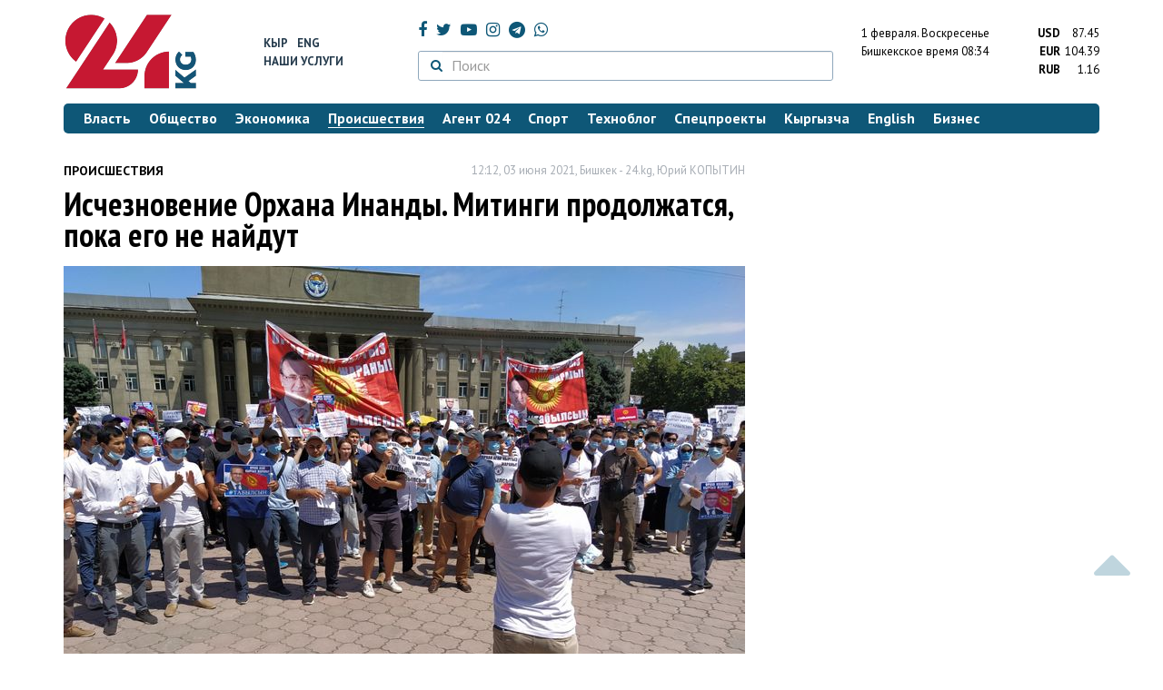

--- FILE ---
content_type: text/html; charset=UTF-8
request_url: https://24.kg/proisshestvija/196246_ischeznovenie_orhana_inandyi_mitingi_prodoljatsya_poka_ego_nenaydut_/
body_size: 14934
content:
<!DOCTYPE html> <html lang="ru-RU"> <head> <meta charset="UTF-8"> <meta name="csrf-param" content="_csrf">
<meta name="csrf-token" content="gjmv5LSBEKq2eyO2WiaDpxxbiiOX9zljsleAlQbNhVDSccuv-LVHh_dNeYMoZ9zoSgnGDsWRdU6CMNq4VqXhGw=="> <script async src="https://www.googletagmanager.com/gtag/js?id=G-K616MXZCLM"></script> <script> window.dataLayer = window.dataLayer || []; function gtag(){dataLayer.push(arguments);} gtag('js', new Date()); gtag('config', 'G-K616MXZCLM'); </script> <title>Исчезновение Орхана Инанды. Митинги продолжатся, пока его не найдут - | 24.KG</title> <meta http-equiv="X-UA-Compatible" content="IE=edge"> <meta name="viewport" content="width=device-width, initial-scale=1.0, minimum-scale=1.0, user-scalable=no"/> <meta name="format-detection" content="telephone=no"> <meta name="description" content="Сторонники Орхана Инанды будут выходить на акции до тех пор, пока он не будет найден. Об этом заявлено на митинге у Дома правительства в Бишкеке.">
<meta name="title" content="Исчезновение Орхана Инанды. Митинги продолжатся, пока его не найдут ">
<meta name="author" content="Юрий КОПЫТИН">
<meta property="og:description" content="Сторонники Орхана Инанды будут выходить на акции до тех пор, пока он не будет найден. Об этом заявлено на митинге у Дома правительства в Бишкеке.">
<meta property="og:title" content="Исчезновение Орхана Инанды. Митинги продолжатся, пока его не найдут - | 24.KG">
<meta property="og:image" content="https://24.kg/files/media/214/214048.jpg">
<meta name="image_src" content="https://24.kg/files/media/214/214048.jpg">
<meta name="twitter:image:src" content="https://24.kg/files/media/214/214048.jpg">
<meta property="og:image:alt" content="Митинг в Бишкеке">
<meta name="twitter:image:alt" content="Митинг в Бишкеке">
<meta property="og:url" content="https://24.kg/proisshestvija/196246_ischeznovenie_orhana_inandyi_mitingi_prodoljatsya_poka_ego_nenaydut_/">
<meta property="og:type" content="article">
<meta property="og:site_name" content="24.kg">
<meta property="article:publisher" content="https://www.facebook.com/www.24.kg">
<meta property="article:published_time" content="2021-06-03T12:12:00+06:00">
<meta property="article:modified_time" content="2021-06-03T12:16:40+06:00">
<meta property="article:section" content="Происшествия">
<meta name="twitter:description" content="Сторонники Орхана Инанды будут выходить на акции до тех пор, пока он не будет найден. Об этом заявлено на митинге у Дома правительства в Бишкеке.">
<meta name="twitter:card" content="summary_large_image">
<meta name="twitter:site" content="@_24_kg">
<meta name="twitter:site:id" content="249014600">
<meta name="twitter:title" content="Исчезновение Орхана Инанды. Митинги продолжатся, пока его не найдут ">
<meta name="googlebot" content="index">
<meta id="mref" name="referrer" content="origin">
<meta name="keywords" content="новости, новости Кыргызстана, новости Киргизии, Кыргызстан, Бишкек, новости Бишкека, Киргизия, важное, новости сегодня">
<meta name="yandex-verification" content="7ce61452432d0247">
<meta name="yandex-verification" content="ac9b98a71e767119">
<meta name="google-site-verification" content="EZHHOrSGaC9q4eF38uFeqq1kTts6aYeNxX_NCqwI2xE">
<meta property="fb:app_id" content="942470665830749">
<meta property="og:locale" content="ru_ru">
<link href="https://24.kg/proisshestvija/196246_ischeznovenie_orhana_inandyi_mitingi_prodoljatsya_poka_ego_nenaydut_/amp/" rel="amphtml">
<link href="/assets/7a772a43/images/ico/apple-touch-icon.png" rel="apple-touch-icon" sizes="72x72">
<link type="image/png" href="/assets/7a772a43/images/ico/favicon-32x32.png" rel="icon" sizes="32x32">
<link type="image/png" href="/assets/7a772a43/images/ico/favicon-16x16.png" rel="icon" sizes="16x16">
<link href="/assets/7a772a43/images/ico/manifest.json" rel="manifest">
<link href="/assets/7a772a43/images/ico/safari-pinned-tab.svg" rel="mask-icon" color="#5bbad5">
<link href="/assets/7a772a43/images/ico/favicon.ico" rel="shortcut icon">
<link rel="msapplication-config" content="/assets/7a772a43/images/ico/browserconfig.xml">
<link rel="theme-color" content="#ffffff">
<link type="application/rss+xml" href="/oshskie_sobytija/rss/" title="Ошские события" rel="alternate">
<link type="application/rss+xml" href="/vybory/rss/" title="Выборы" rel="alternate">
<link type="application/rss+xml" href="/politika/rss/" title="Политика" rel="alternate">
<link type="application/rss+xml" href="/parlament/rss/" title="Парламент" rel="alternate">
<link type="application/rss+xml" href="/ekonomika/rss/" title="Экономика" rel="alternate">
<link type="application/rss+xml" href="/obschestvo/rss/" title="Общество" rel="alternate">
<link type="application/rss+xml" href="/ljudi_i_sudby/rss/" title="Люди и судьбы" rel="alternate">
<link type="application/rss+xml" href="/bishkek_24/rss/" title="Бишкек-24" rel="alternate">
<link type="application/rss+xml" href="/velikaja_pobeda/rss/" title="Великая Победа" rel="alternate">
<link type="application/rss+xml" href="/reportazhi/rss/" title="Репортажи" rel="alternate">
<link type="application/rss+xml" href="/kriminal/rss/" title="Криминал" rel="alternate">
<link type="application/rss+xml" href="/proisshestvija/rss/" title="Происшествия" rel="alternate">
<link type="application/rss+xml" href="/biznes_info/rss/" title="Бизнес" rel="alternate">
<link type="application/rss+xml" href="/sport/rss/" title="Спорт" rel="alternate">
<link type="application/rss+xml" href="/kadry/rss/" title="Кадры" rel="alternate">
<link type="application/rss+xml" href="/kultura/rss/" title="Культура" rel="alternate">
<link type="application/rss+xml" href="/pro_kino/rss/" title="Про кино" rel="alternate">
<link type="application/rss+xml" href="/tsentralnaja_azija/rss/" title="Центральная Азия" rel="alternate">
<link type="application/rss+xml" href="/sng/rss/" title="СНГ" rel="alternate">
<link type="application/rss+xml" href="/zdorove/rss/" title="Здоровье" rel="alternate">
<link type="application/rss+xml" href="/v_mire/rss/" title="В мире" rel="alternate">
<link type="application/rss+xml" href="/tehnoblog/rss/" title="Техноблог" rel="alternate">
<link type="application/rss+xml" href="/finansy/rss/" title="Финансы" rel="alternate">
<link type="application/rss+xml" href="/eaes/rss/" title="ЕАЭС" rel="alternate">
<link type="application/rss+xml" href="/vlast/rss/" title="Власть" rel="alternate">
<link type="application/rss+xml" href="/agent_024/rss/" title="Агент 024" rel="alternate">
<link type="application/rss+xml" href="/spetsproekty/rss/" title="Спецпроекты" rel="alternate">
<link href="https://fonts.googleapis.com/css?family=PT+Sans+Narrow:400,700|PT+Sans:400,400i,700,700i|PT+Serif:400,400i,700,700i&amp;amp;subset=cyrillic" rel="stylesheet">
<link href="/assets/368fcb76aa6d9a493e9d85942ee97cf2.css?v=1663139712" rel="stylesheet"> <script>window.yaContextCb = window.yaContextCb || []</script> <script src="https://yandex.ru/ads/system/context.js" async></script> </head> <body > <div class="topBanner hidden-print"> <div class="container"> <div id="4c_w8" data-ox-phs='{"36":{"min":1200},"51":{"min":992,"max":1199},"52":{"min":768,"max":991},"53":{"max":767}}'></div> </div> </div> <div class="bottomBanner hidden-print"> <div class="container"> <a href="#" class="close-banner"><i class="fa fa-times-circle-o"></i></a> <div id="4c_w9" data-ox-phs='{"133":{"min":1200},"134":{"min":992,"max":1199},"135":{"min":768,"max":991},"136":{"max":767}}'></div> </div> </div> <div class="side-banners hidden-print"> <div class="side-banners-item side-banners-left"> <div id="4c_w10" data-ox-phs='{"129":{"min":1200},"130":{"min":992,"max":1199},"131":{"min":768,"max":991}}'></div> </div> <div class="side-banners-item side-banners-right"> <div id="4c_w11" data-ox-phs='{"132":{"min":1200},"130":{"min":992,"max":1199},"131":{"min":768,"max":991}}'></div> </div> </div> <div class="container"> <header class="row hidden-print"> <div class="col-lg-2 col-md-2 col-sm-2 col-xs-5 logo"> <a href="/"> <img class="visible-lg visible-xs" src="/assets/7a772a43/images/logo.png" alt="www.24.kg - КЫРГЫЗСТАН"><img class="visible-md" src="/assets/7a772a43/images/logo-md.png" alt="www.24.kg - КЫРГЫЗСТАН"><img class="visible-sm" src="/assets/7a772a43/images/logo-sm.png" alt="www.24.kg - КЫРГЫЗСТАН"> </a> </div> <div class="col-lg-2 col-md-2 col-sm-2 lang hidden-xs"> <div> <a href="/kyrgyzcha/">Кыр</a> <a href="/english/">Eng</a> </div> <div><a href="/about/services.html">Наши услуги</a></div> </div> <div class="col-lg-5 col-md-4 col-sm-4 hidden-xs socCont"> <div class="social"> <a target="_blank" href="https://www.facebook.com/www.24.kg/" rel="nofollow"><i class="fa fa-facebook" aria-hidden="true"></i></a> <a target="_blank" href="https://twitter.com/_24_kg" rel="nofollow"><i class="fa fa-twitter" aria-hidden="true"></i></a> <a target="_blank" href="https://www.youtube.com/channel/UCkKzgNm1_pyPPHKigI75MoQ" rel="nofollow"><i class="fa fa-youtube-play" aria-hidden="true"></i></a> <a target="_blank" href="https://www.instagram.com/24_kg/"><i class="fa fa-instagram" aria-hidden="true"></i></a> <a target="_blank" href="https://t.me/news24kg/"><i class="fa fa-telegram" aria-hidden="true"></i></a> <a target="_blank" href="https://wa.me/996555312024"><i class="fa fa-whatsapp" aria-hidden="true"></i></a> </div> <div class="search"> <form id="w12" action="/poisk_po_sajtu/" method="get"> <div class="input-group"> <span class="input-group-btn"> <button class="btn btn-default" type="submit"> <i class="fa fa-search" aria-hidden="true"></i> </button> </span>
<input type="text" id="searchform-text" class="form-control" name="SearchForm[text]" placeholder="Поиск"> </div> </form></div> </div> <div class="col-lg-3 col-md-4 col-sm-4 col-xs-7"> <div class="lang hidden-lg hidden-md hidden-sm"> <div> <a href="/kyrgyzcha/">Кыр</a> <a href="/english/">Eng</a> </div> <div><a href="/about/services.html">Наши услуги</a></div> </div> <div class="row"> <div class="col-xs-7 col-sm-7 col-md-8 pdr-0"> <div class="weather"> <span class="hidden-xs"> 1 февраля. <span style="text-transform: capitalize;"> воскресенье </span> </span> <span class="hidden-sm hidden-md hidden-lg"> 1 февр. <span style="text-transform: capitalize;"> вс. </span> </span><br/> <span class="hidden-sm hidden-xs">Бишкекское время</span> <span class="hidden-md hidden-lg">Время</span> 08:34
<!-- --> </div> </div> <div class="col-xs-5 col-sm-5 col-md-4 pdl-0 text-right"> <div class="currency " id="currencies"> <div data="87.45"> <b>USD</b><span> 87.45 </span> </div> <div data="104.39"> <b>EUR</b><span> 104.39 </span> </div> <div data="1.16"> <b>RUB</b><span> 1.16 </span> </div> </div>
<div id="currencies_popover" style="display: none"> <table class="table-striped table-hover"> <tr> <td> <b>USD</b> </td> <td> <div> <span>87.45</span> </div> </td> </tr> <tr> <td> <b>EUR</b> </td> <td> <div> <span>104.39</span> </div> </td> </tr> <tr> <td> <b>RUB</b> </td> <td> <div> <span>1.16</span> </div> </td> </tr> <tr> <td> <b>KZT</b> </td> <td> <div> <span>0.17</span> </div> </td> </tr> <tr> <td> <b>UZS</b> </td> <td> <div> <span>0.01</span> </div> </td> </tr> </table>
</div> </div> </div> </div> </header> <nav class="navbar hidden-print" id="menu"> <div class="navbar-header"> <button type="button" class="navbar-toggle menuMenuButton"> <i class="fa fa-align-justify" aria-hidden="true"></i> Рубрикатор </button>
<button class="navbar-toggle pull-right searchButton"><i class="fa fa-search" aria-hidden="true"></i></button>
<div id="searchForm"> <div class="title"><i class="fa fa-search" aria-hidden="true"></i> Поиск по сайту <span class="close closeSearchForm"><i class="fa fa-times" aria-hidden="true"></i></span> </div> <form id="w13" action="/poisk_po_sajtu/" method="get">
<input type="text" id="searchform-text" class="form-control" name="SearchForm[text]" placeholder="Поиск"> <button type="submit" class="btn btn-default">Найти</button> </form></div> </div> <div id="mainMenu"> <div class="title hidden-sm hidden-md hidden-lg"><i class="fa fa-bars" aria-hidden="true"></i> Рубрикатор <span class="close closeMainMenu"><i class="fa fa-times" aria-hidden="true"></i></span> </div> <ul class="nav navbar-nav"><li><a href="/vlast/"><span>Власть</span></a></li>
<li><a href="/obschestvo/"><span>Общество</span></a></li>
<li><a href="/ekonomika/"><span>Экономика</span></a></li>
<li class="active"><a href="/proisshestvija/"><span>Происшествия</span></a></li>
<li><a href="/agent_024/"><span>Агент 024</span></a></li>
<li><a href="/sport/"><span>Спорт</span></a></li>
<li><a href="/tehnoblog/"><span>Техноблог</span></a></li>
<li><a href="/spetsproekty/"><span>Спецпроекты</span></a></li>
<li><a href="/kyrgyzcha/"><span>Кыргызча</span></a></li>
<li><a href="/english/"><span>English</span></a></li>
<li><a href="/biznes_info/"><span>Бизнес</span></a></li></ul> </div><!-- /.navbar-collapse --> </nav> <div class="row"> <div class="col-xs-12"> <div id="4c_w14" class="mgb20 hidden-print" data-ox-phs='{"37":{"min":1200},"54":{"min":992,"max":1199},"55":{"min":768,"max":991},"56":{"max":767}}'></div> <div id="4c_w15" class="mgb20 hidden-print" data-ox-phs='{"112":{"min":1200},"113":{"min":992,"max":1199},"114":{"min":768,"max":991},"115":{"max":767}}'></div> </div> </div> <div class="row" id="content-wrapper"> <div class="col-sm-8 col-xs-12"> <script type="application/ld+json"> {"@context":"https:\/\/schema.org","@type":"BreadcrumbList","itemListElement":[{"@type":"ListItem","position":1,"name":"\u041f\u0440\u043e\u0438\u0441\u0448\u0435\u0441\u0442\u0432\u0438\u044f","item":"https:\/\/24.kg\/proisshestvija\/"},{"@type":"ListItem","position":2,"name":"\u0418\u0441\u0447\u0435\u0437\u043d\u043e\u0432\u0435\u043d\u0438\u0435 \u041e\u0440\u0445\u0430\u043d\u0430 \u0418\u043d\u0430\u043d\u0434\u044b. \u041c\u0438\u0442\u0438\u043d\u0433\u0438 \u043f\u0440\u043e\u0434\u043e\u043b\u0436\u0430\u0442\u0441\u044f, \u043f\u043e\u043a\u0430 \u0435\u0433\u043e \u043d\u0435&nbsp;\u043d\u0430\u0439\u0434\u0443\u0442 ","item":"https:\/\/24.kg\/proisshestvija\/196246_ischeznovenie_orhana_inandyi_mitingi_prodoljatsya_poka_ego_nenaydut_\/"}]} </script> <div itemscope itemtype="http://schema.org/NewsArticle" itemid="https://24.kg/proisshestvija/196246_ischeznovenie_orhana_inandyi_mitingi_prodoljatsya_poka_ego_nenaydut_/"> <meta itemprop="dateModified" content="2021-06-03\"/> <meta itemprop="headline" content="Исчезновение Орхана Инанды. Митинги продолжатся, пока его не&nbsp;найдут "/> <div class="row"> <div itemprop="articleSection" class="col-xs-4 newsCat"> <a href="/proisshestvija/"> Происшествия </a> </div> <div class="col-xs-8 text-right newsDate hidden-xs"><span itemprop='datePublished' content='2021-06-03\'>12:12, 03 июня 2021</span>, Бишкек - <span itemprop='publisher' itemscope itemtype='http://schema.org/Organization'><span itemprop='name'>24.kg</span><meta itemprop='address' content='720001, Республика Кыргызстан, г. Бишкек, ул.Манасчы Сагымбая, 77'><meta itemprop='telephone' content='+996 (312) 66-01-88'><span itemprop='logo' itemscope itemtype='http://schema.org/ImageObject'><link itemprop='contentUrl' href='https://24.kg/assets/7a772a43/images/logo.png'><link itemprop='url' href='https://24.kg/assets/7a772a43/images/logo.png'></span></span>, <span itemprop='author' itemscope itemtype='http://schema.org/Person'><span itemprop='name' class='text-nowrap'>Юрий КОПЫТИН</span></span></div> </div> <h1 itemprop="name" class="newsTitle">Исчезновение Орхана Инанды. Митинги продолжатся, пока его не&nbsp;найдут </h1> <div class="row"> <div class="col-xs-12 newsDate hidden-sm hidden-md hidden-lg"><span itemprop='datePublished' content='2021-06-03\'>12:12, 03 июня 2021</span>, Бишкек - <span itemprop='publisher' itemscope itemtype='http://schema.org/Organization'><span itemprop='name'>24.kg</span><meta itemprop='address' content='720001, Республика Кыргызстан, г. Бишкек, ул.Манасчы Сагымбая, 77'><meta itemprop='telephone' content='+996 (312) 66-01-88'><span itemprop='logo' itemscope itemtype='http://schema.org/ImageObject'><link itemprop='contentUrl' href='https://24.kg/assets/7a772a43/images/logo.png'><link itemprop='url' href='https://24.kg/assets/7a772a43/images/logo.png'></span></span>, <span itemprop='author' itemscope itemtype='http://schema.org/Person'><span itemprop='name' class='text-nowrap'>Юрий КОПЫТИН</span></span></div> </div> <div class="row mgb20"> <div class="col-xs-12"> <img src="/thumbnails/ea8ff/71fba/214048_w750_h_1_r.jpg" alt="" itemprop="image"> <div class="photo-description"> <b>Фото 24.kg. Митинг в Бишкеке</b></div> </div> </div>
<noindex> <div class="row hidden-print"> <div class="col-xs-12 social social-links"> <a rel="nofollow" target="_blank" href="https://twitter.com/intent/tweet?text=Исчезновение Орхана Инанды. Митинги продолжатся, пока его не найдут &url=https://24.kg/proisshestvija/196246/"><i class="fa fa-twitter" aria-hidden="true"></i></a> <a rel="nofollow" target="_blank" href="https://www.facebook.com/dialog/feed?app_id=942470665830749&redirect_uri=https://24.kg/proisshestvija/196246/&link=https://24.kg/proisshestvija/196246/"><i class="fa fa-facebook" aria-hidden="true"></i></a> <a rel="nofollow" target="_blank" href="https://telegram.me/share/url?url=https://24.kg/proisshestvija/196246/&text=Исчезновение Орхана Инанды. Митинги продолжатся, пока его не найдут "><i class="fa fa-telegram" aria-hidden="true"></i></a> <a rel="nofollow" target="_blank" href="https://wa.me/?text=https://24.kg/proisshestvija/196246/"><i class="fa fa-whatsapp" aria-hidden="true"></i></a> </div> </div>
</noindex> <div class="cont" itemprop="articleBody"> <p>Сторонники Орхана Инанды будут выходить на&nbsp;акции до&nbsp;тех пор, пока он&nbsp;не&nbsp;будет найден. Об&nbsp;этом заявлено на&nbsp;митинге у&nbsp;Дома правительства в&nbsp;Бишкеке.</p>
<p>Организаторы поблагодарили всех, кто пришел, чтобы поддержать педагога.</p>
<p>&laquo;Мы&nbsp;будем собираться здесь каждый день в&nbsp;10.00, пока Орхана Инанды не&nbsp;найдут. Мы&nbsp;призываем руководство МВД и&nbsp;ГКНБ как можно скорее раскрыть это дело и&nbsp;сообщить общественности все подробности. Верните нашего учителя!&raquo; &mdash; сказали митингующие.</p>
<p>Сегодня акция завершилась. Участники разошлись, но&nbsp;завтра вновь выйдут на&nbsp;митинг.</p>
<p> <div data-video="11325"> <div class="visible-lg"> <iframe width="750" height="428" src="//www.youtube.com/embed/4l0alsMFHVg" frameborder="0" allowfullscreen></iframe> </div> <div class="visible-md"> <iframe width="617" height="347" src="//www.youtube.com/embed/4l0alsMFHVg" frameborder="0" allowfullscreen></iframe> </div> <div class="visible-sm"> <iframe width="470" height="264" src="//www.youtube.com/embed/4l0alsMFHVg" frameborder="0" allowfullscreen></iframe> </div> <div class="visible-xs"> <iframe width="100%" height="264" src="//www.youtube.com/embed/4l0alsMFHVg" frameborder="0" allowfullscreen></iframe> </div> </div>
</p>
<p>Напомним, о&nbsp;местонахождении Орхана Инанды неизвестно с&nbsp;31&nbsp;мая. Он&nbsp;последний раз выходил на&nbsp;связь в&nbsp;тот день примерно в&nbsp;18.00. В&nbsp;Октябрьском РУВД Бишкека создана следственно-оперативная группа. Международное образовательное учреждение &laquo;Сапат&raquo; просит помочь в&nbsp;его поисках. Президент Садыр Жапаров также поручил ГКНБ и&nbsp;МВД усилить следственно-оперативные мероприятия по&nbsp;поиску гражданина Кыргызстана.</p>
<p>По&nbsp;данным МВД, в&nbsp;рамках материалов досудебного производства создана следственно-оперативная группа из&nbsp;числа опытных следователей и&nbsp;оперативников ведомства, ГУВД столицы и&nbsp;УВД Октябрьского района, разосланы ориентировки в&nbsp;территориальные подразделения органов внутренних дел, ведутся все необходимые следственные действия и&nbsp;разыскные мероприятия, направленные на&nbsp;установление местонахождения гражданина Орхана Инанды.</p>
<p>По&nbsp;факту исчезновения бывшего руководителя школы &laquo;Сапат&raquo; Орхана Инанды возбуждено уголовное дело по&nbsp;статье &laquo;Похищение человека&raquo;.</p>
<p>Его сторонники выходят на&nbsp;акции протеста с&nbsp;1&nbsp;июня.</p> </div>
<noindex> <div class="row hidden-print"> <div class="col-xs-12 social social-links"> <a rel="nofollow" target="_blank" href="https://twitter.com/intent/tweet?text=Исчезновение Орхана Инанды. Митинги продолжатся, пока его не найдут &url=https://24.kg/proisshestvija/196246/"><i class="fa fa-twitter" aria-hidden="true"></i></a> <a rel="nofollow" target="_blank" href="https://www.facebook.com/dialog/feed?app_id=942470665830749&redirect_uri=https://24.kg/proisshestvija/196246/&link=https://24.kg/proisshestvija/196246/"><i class="fa fa-facebook" aria-hidden="true"></i></a> <a rel="nofollow" target="_blank" href="https://telegram.me/share/url?url=https://24.kg/proisshestvija/196246/&text=Исчезновение Орхана Инанды. Митинги продолжатся, пока его не найдут "><i class="fa fa-telegram" aria-hidden="true"></i></a> <a rel="nofollow" target="_blank" href="https://wa.me/?text=https://24.kg/proisshestvija/196246/"><i class="fa fa-whatsapp" aria-hidden="true"></i></a> </div> </div>
</noindex> <div class="row mgb30 hidden-print"> <div class="col-xs-12 col-sm-8 newsLink">Ссылка: <span id="article-link">https://24.kg/proisshestvija/196246/</span> <a href="javascript:;" class="clipboard" data-clipboard-target="#article-link" data-title="Ссылка скопирована" style="font-size: 13px" ><i class="fa fa-clipboard"></i></a> <br/> просмотров: 12677 </div> <div class="col-xs-12 col-sm-4 text-right newsPrintLink"> <a href="javascript:window.print();"><i class="fa fa-print" aria-hidden="true"></i> Версия для печати </a> </div> </div>
</div>
<div class="row"> <div class="col-lg-12"> <div id="4c_w0" class="mgb40 hidden-print" data-ox-phs='{"50":{"min":1200},"93":{"min":992,"max":1199},"94":{"min":768,"max":991},"95":{"max":767}}'></div> </div>
</div>
<div class="row"> <div class="col-lg-12"> <div id="4c_w1" class="mgb40 hidden-print" data-ox-phs='{"141":{"min":1200},"142":{"min":992,"max":1199},"143":{"min":768,"max":991},"144":{"max":767}}'></div> </div>
</div> <div class="row lineNews mgb40 hidden-print"> <div class="col-xs-12"> <div class="lineTitle"> Материалы по теме <div class="line" style="margin-bottom: 10px;"></div> </div> </div> <div class="col-xs-12"> <div class="one"> <div class="title"> <a data-pjax="0" href="/proisshestvija/358645_vtokmoke_devushku_pohitili_iizbili_podozrevaemyih_zaderjali/"><span>В&nbsp;Токмоке девушку похитили и&nbsp;избили: подозреваемых задержали
</span></a> <a data-pjax="0" href="/proisshestvija/358645_vtokmoke_devushku_pohitili_iizbili_podozrevaemyih_zaderjali/" title="фото"><i class="fa fa-camera" aria-hidden="true"></i></a> </div> </div> <div class="one"> <div class="title"> <a data-pjax="0" href="/proisshestvija/355828_nesovershennoletnyuyu_uvezli_siloy_militsiya_zaderjala_jeniha_isoobschnikov/"><span>Несовершеннолетнюю увезли силой: милиция задержала &laquo;жениха&raquo; и&nbsp;сообщников
</span></a> <a data-pjax="0" href="/proisshestvija/355828_nesovershennoletnyuyu_uvezli_siloy_militsiya_zaderjala_jeniha_isoobschnikov/" title="фото"><i class="fa fa-camera" aria-hidden="true"></i></a> </div> </div> <div class="one"> <div class="title"> <a data-pjax="0" href="/proisshestvija/353343_vnigerii_vvedeno_chrezvyichaynoe_polojenie_vsvyazi_smassovyim_pohischeniem_lyudey/"><span>В&nbsp;Нигерии введено чрезвычайное положение в&nbsp;связи с&nbsp;массовым похищением людей
</span></a> <a data-pjax="0" href="/proisshestvija/353343_vnigerii_vvedeno_chrezvyichaynoe_polojenie_vsvyazi_smassovyim_pohischeniem_lyudey/" title="фото"><i class="fa fa-camera" aria-hidden="true"></i></a> </div> </div> <div class="one"> <div class="title"> <a data-pjax="0" href="/proisshestvija/342236_sotrudniki_kazahstanskih_bankov_pohischali_lyudey_ioformlyali_nanih_kredityi_/"><span>Сотрудники казахстанских банков похищали людей и&nbsp;оформляли на&nbsp;них кредиты </span></a> <a data-pjax="0" href="/proisshestvija/342236_sotrudniki_kazahstanskih_bankov_pohischali_lyudey_ioformlyali_nanih_kredityi_/" title="фото"><i class="fa fa-camera" aria-hidden="true"></i></a> </div> </div> <div class="one"> <div class="title"> <a data-pjax="0" href="/proisshestvija/326317_vbishkeke_zaderjanyi_podozrevaemyie_vpohischenii_cheloveka/"><span>В&nbsp;Бишкеке задержаны подозреваемые в&nbsp;похищении человека
</span></a> <a data-pjax="0" href="/proisshestvija/326317_vbishkeke_zaderjanyi_podozrevaemyie_vpohischenii_cheloveka/" title="видео"><i class="fa fa-youtube-play" aria-hidden="true"></i></a> </div> </div> <div class="one"> <div class="title"> <a data-pjax="0" href="/proisshestvija/323636_vbishkeke_parnya_vyivezli_izbili_otobrali_telefon_idengi_isnyali_navideo/"><span>В&nbsp;Бишкеке парня вывезли, избили, отобрали телефон и&nbsp;деньги и&nbsp;сняли на&nbsp;видео
</span></a> <a data-pjax="0" href="/proisshestvija/323636_vbishkeke_parnya_vyivezli_izbili_otobrali_telefon_idengi_isnyali_navideo/" title="фото"><i class="fa fa-camera" aria-hidden="true"></i></a> </div> </div> <div class="one"> <div class="title"> <a data-pjax="0" href="/proisshestvija/321596_vmoskve_pri_sodeystvii_mvd_kyirgyizstana_zaderjana_gruppa_pohischavshaya_lyudey/"><span>В&nbsp;Москве при содействии МВД Кыргызстана задержана группа, похищавшая людей
</span></a> </div> </div> <div class="one"> <div class="title"> <a data-pjax="0" href="/proisshestvija/320173_podozrevaemyie_vpohischenii_cheloveka_zaderjanyi_vgorodeosh/"><span>Подозреваемые в&nbsp;похищении человека задержаны в&nbsp;городе&nbsp;Ош
</span></a> <a data-pjax="0" href="/proisshestvija/320173_podozrevaemyie_vpohischenii_cheloveka_zaderjanyi_vgorodeosh/" title="фото"><i class="fa fa-camera" aria-hidden="true"></i></a> <a data-pjax="0" href="/proisshestvija/320173_podozrevaemyie_vpohischenii_cheloveka_zaderjanyi_vgorodeosh/" title="видео"><i class="fa fa-youtube-play" aria-hidden="true"></i></a> </div> </div> <div class="one"> <div class="title"> <a data-pjax="0" href="/proisshestvija/316672_dvuh_grajdan_kyirgyizstana_pohitili_vmoskve_itrebovali_unih_dengi/"><span>Двух граждан Кыргызстана похитили в&nbsp;Москве и&nbsp;требовали у&nbsp;них деньги
</span></a> </div> </div> <div class="one"> <div class="title"> <a data-pjax="0" href="/proisshestvija/308151_vbishkeke_biznesmena_vyivezli_zagorod_zabrali_mashinu_ivyimogali_25_tyisyach/"><span>В&nbsp;Бишкеке бизнесмена вывезли за&nbsp;город, забрали машину и&nbsp;вымогали $25 тысяч
</span></a> <a data-pjax="0" href="/proisshestvija/308151_vbishkeke_biznesmena_vyivezli_zagorod_zabrali_mashinu_ivyimogali_25_tyisyach/" title="фото"><i class="fa fa-camera" aria-hidden="true"></i></a> </div> </div> </div> </div>
<div class="row"> <div class="col-xs-12"> <div id="4c_w2" class="mgb20 hidden-print" data-ox-phs='{"96":{"min":1200},"97":{"min":992,"max":1199},"98":{"min":768,"max":991},"99":{"max":767}}'></div> </div>
</div>
<div class="row"> <div class="col-xs-12"> <div id="4c_w3" class="mgb20 hidden-print" data-ox-phs='{"100":{"min":1200},"101":{"min":992,"max":1199},"102":{"min":768,"max":991},"103":{"max":767}}'></div> </div>
</div> </div> <div class="col-sm-4 hidden-xs hidden-print"> <div id="4c_w4" class="mgb40 hidden-print" data-ox-phs='{"47":{"min":1200},"84":{"min":992,"max":1199},"85":{"min":768,"max":991},"86":{"max":767}}'></div> <div id="4c_w5" class="mgb40 hidden-print" data-ox-phs='{"48":{"min":1200},"87":{"min":992,"max":1199},"88":{"min":768,"max":991},"89":{"max":767}}'></div> <div id="scrollable-banners"> <div id="4c_w6" class="mgb40 hidden-print" data-ox-phs='{"49":{"min":1200},"90":{"min":992,"max":1199},"91":{"min":768,"max":991},"92":{"max":767}}'></div><div id="4c_w7" class="mgb40 hidden-print" data-ox-phs='{"137":{"min":1200},"138":{"min":992,"max":1199},"139":{"min":768,"max":991},"140":{"max":767}}'></div> </div> </div> </div> <div class="hidden-print">
<div class="row"> <div class="col-xs-12"> <div class="lineTitle"> Популярные новости <div class="line"></div> </div> </div>
</div>
<div class="row blockNews"> <div class="row"> <div class="col-sm-3 col-xs-6 "> <a href="/proisshestvija/359702_vkyirgyizstane_obyyavleno_shtormovoe_preduprejdenie_vgorah_ojidaetsya_shod_lavin/" class="title"> <img src="/thumbnails/c1a6b/bf8de/421753_w263_h198.jpg" alt="В&amp;nbsp;Кыргызстане объявлено штормовое предупреждение: в&amp;nbsp;горах ожидается сход лавин
"> <span>В&nbsp;Кыргызстане объявлено штормовое предупреждение: в&nbsp;горах ожидается сход лавин
</span> </a> </div> <div class="col-sm-3 col-xs-6 "> <a href="/proisshestvija/360012_voshe_zaderjali_inostrannyih_studentov_predyyavlyavshih_voditelyam_falshivyie_cheki/" class="title"> <img src="/thumbnails/257d2/dd029/422172_w263_h198.jpg" alt="В&amp;nbsp;Оше задержали иностранных студентов, предъявлявших водителям фальшивые чеки
"> <span>В&nbsp;Оше задержали иностранных студентов, предъявлявших водителям фальшивые чеки
</span> </a> </div> <div class="col-xs-12 visible-xs"></div> <div class="col-sm-3 col-xs-6 "> <a href="/proisshestvija/359835_vbishkeke_mashina_ehala_soskorostyu_120_kilometrov_vchas_eevoditel_zaderjan/" class="title"> <img src="/thumbnails/fa272/1c6f1/151816_w263_h198.png" alt="В&amp;nbsp;Бишкеке машина ехала со&amp;nbsp;скоростью 120 километров в&amp;nbsp;час. Ее&amp;nbsp;водитель задержан
"> <span>В&nbsp;Бишкеке машина ехала со&nbsp;скоростью 120 километров в&nbsp;час. Ее&nbsp;водитель задержан
</span> </a> </div> <div class="col-sm-3 col-xs-6 "> <a href="/proisshestvija/359676_vbishkeke_zaderjali_voditelya_vmashine_kotorogo_nashli_podlojnyie_gosnomera/" class="title"> <img src="/thumbnails/fa272/1c6f1/151816_w263_h198.png" alt="В&amp;nbsp;Бишкеке задержали водителя, в&amp;nbsp;машине которого нашли подложные госномера
"> <span>В&nbsp;Бишкеке задержали водителя, в&nbsp;машине которого нашли подложные госномера
</span> </a> </div> <div class="col-xs-12 visible-xs"></div> </div> </div> <div class="row"> <div class="col-xs-12"> <!-- Sparrow --> <script type="text/javascript" data-key="565b790cb0c2668b16c7ce9255595f49"> (function(w, a) { (w[a] = w[a] || []).push({ 'script_key': '565b790cb0c2668b16c7ce9255595f49', 'settings': { 'w': 107503, 'sid': 10737 } }); if(!window['_Sparrow_embed']) { var node = document.createElement('script'); node.type = 'text/javascript'; node.async = true; node.src = 'https://widget.sparrow.ru/js/embed.js'; (document.getElementsByTagName('head')[0] || document.getElementsByTagName('body')[0]).appendChild(node); } else { window['_Sparrow_embed'].initWidgets(); } })(window, '_sparrow_widgets'); </script> <!-- /Sparrow --> </div> </div>
<div class="row"> <div class="col-xs-12"> <div class="lineTitle"> Бизнес <div class="line"></div> </div> </div>
</div>
<div class="row blockNews"> <div class="row"> <div class="col-sm-3 col-xs-6 "> <a href="/biznes_info/359999_gazprom_kyirgyizstan_obsudil_sostroitelyami_normyi_proektirovaniya_gazoprovodov/" class="title"> <img src="/thumbnails/772e9/34a0c/422134_w263_h198.jpg" alt="&amp;laquo;Газпром Кыргызстан&amp;raquo; обсудил со&amp;nbsp;строителями нормы проектирования газопроводов
"> <span>&laquo;Газпром Кыргызстан&raquo; обсудил со&nbsp;строителями нормы проектирования газопроводов
</span> </a> </div> <div class="col-sm-3 col-xs-6 "> <a href="/biznes_info/359979_razyyasnenie_porabote_byitovyih_schetchikov_gaza/" class="title"> <img src="/thumbnails/9040c/ce730/422110_w263_h198.jpg" alt="Разъяснение по&amp;nbsp;работе бытовых счетчиков газа
"> <span>Разъяснение по&nbsp;работе бытовых счетчиков газа
</span> </a> </div> <div class="col-xs-12 visible-xs"></div> <div class="col-sm-3 col-xs-6 "> <a href="/biznes_info/359960_JAX_FREEMAN_itamga_natsionalnaya_ekosistema_vnovom_gimne/" class="title"> <img src="/thumbnails/63ade/7d815/422082_w263_h198.png" alt="JAX, FREEMAN и&amp;nbsp;Тамга: национальная экосистема в&amp;nbsp;новом гимне
"> <span>JAX, FREEMAN и&nbsp;Тамга: национальная экосистема в&nbsp;новом гимне
</span> </a> </div> <div class="col-sm-3 col-xs-6 "> <a href="/biznes_info/359809_BAKAI_darit_bolshe_vyigodyi_etoy_zimoy_povyishennyiy_keshbek_nagornolyijnyie_kurortyi/" class="title"> <img src="/thumbnails/f5940/51d90/421894_w263_h198.png" alt="BAKAI дарит больше выгоды этой зимой: повышенный кешбэк на&amp;nbsp;горнолыжные курорты
"> <span>BAKAI дарит больше выгоды этой зимой: повышенный кешбэк на&nbsp;горнолыжные курорты
</span> </a> </div> <div class="col-xs-12 visible-xs"></div> </div> </div>
<div class="row visible-xs visible-sm"> <div class="col-xs-12"> <!-- Composite Start --> <div id="M707748ScriptRootC1127426"></div> <script src="https://jsc.lentainform.com/2/4/24.kg.1127426.js" async></script> <!-- Composite End --> </div>
</div>
<div class="row hidden-xs hidden-sm"> <div class="col-xs-12"> <!-- SVK-Native --> <script type="text/javascript" data-key="0314ae78de42f6db7888cb0aa9e0b80e"> (function(w, a) { (w[a] = w[a] || []).push({ 'script_key': '0314ae78de42f6db7888cb0aa9e0b80e', 'settings': { 'w': 16313 } }); if(!window['_SVKNative_embed']) { var node = document.createElement('script'); node.type = 'text/javascript'; node.async = true; node.src = '//widget.svk-native.ru/js/embed.js'; (document.getElementsByTagName('head')[0] || document.getElementsByTagName('body')[0]).appendChild(node); } else { window['_SVKNative_embed'].initWidgets(); } })(window, '_svk_n_widgets'); </script> <!-- /SVK-Native --> </div>
</div> </div> </div> <footer class="footer"> <div class="container"> <ul class="nav hidden-print"><li><a href="/vlast/">Власть</a></li>
<li><a href="/obschestvo/">Общество</a></li>
<li><a href="/ekonomika/">Экономика</a></li>
<li class="active"><a href="/proisshestvija/">Происшествия</a></li>
<li><a href="/sport/">Спорт</a></li>
<li><a href="/whatsapp/">Агент 024</a></li>
<li><a href="/tehnoblog/">Техноблог</a></li>
<li><a href="/kyrgyzcha/">Кыргызча</a></li>
<li><a href="/english/">English</a></li>
<li><a href="/biznes_info/">Бизнес</a></li>
<li><a href="/video/">Видео</a></li></ul> <div class="row"> <div class="col-lg-9 col-md-9 col-sm-8 col-xs-12"> <div class="contact"> <div><i class="fa fa-phone" aria-hidden="true"></i><span>Телефон <a href="callto://+996312660188">+996 (312) 66-01-88</a></span></div> <div><i class="fa fa-envelope" aria-hidden="true"></i><span>Почта <a href="mailto:info@24.kg">info@24.kg</a></span> </div> </div> </div> <div class="col-lg-3 col-md-3 col-sm-4 hidden-xs hidden-print text-right"> <a href="https://yandex.ru/cy?base=0&amp;host=24.kg"><img src="//www.yandex.ru/cycounter?24.kg" width="88" height="31" alt="Индекс цитирования" border="0"/></a>. <!-- Yandex.Metrika informer --> <a href="https://metrika.yandex.ru/stat/?id=22715299&amp;from=informer" target="_blank" rel="nofollow"><img src="//informer.yandex.ru/informer/22715299/3_0_FFFFFFFF_FFFFFFFF_0_pageviews" style="width:88px; height:31px; border:0;" alt="Яндекс.Метрика" title="Яндекс.Метрика: данные за сегодня (просмотры, визиты и уникальные посетители)"/></a> <!-- /Yandex.Metrika informer --> <!-- Yandex.Metrika counter --> <noscript> <div><img src="//mc.yandex.ru/watch/22715299" style="position:absolute; left:-9999px;" alt=""/> </div> </noscript> <!-- /Yandex.Metrika counter --> </div> </div> <div class="row copy"> <div class="col-xs-12"> © ИА «24.kg» - Новости Кыргызстана. Все права защищены. Вся информация, размещенная на данном веб-сайте, предназначена только для персонального использования и не подлежит распространению без письменного разрешения ИА «24.kg». Редакция не несет ответственности за содержимое перепечатанных материалов и высказывания отдельных лиц. +18 <br/><br/> Кыргызстан, 720001, г. Бишкек, ул.Манасчы Сагымбая, 77 +996 312 660188 </div> </div> </div> <div class="visible-xs"></div> </footer> <div id="scroller" class="hidden-print"> <i class="fa fa-caret-up"></i> </div> <div id="4c_w16" class="flscrn" data-ox-phs='{"145":{"min":1200},"146":{"min":992,"max":1199},"147":{"min":768,"max":991},"148":{"max":767}}'></div> <div style="display:none;"> <script language="javascript" type="text/javascript"> java = "1.0"; java1 = "" + "refer=" + escape(document.referrer) + "&amp;page=" + escape(window.location.href); document.cookie = "astratop=1; path=/"; java1 += "&amp;c=" + (document.cookie ? "yes" : "now"); </script> <script language="javascript1.1" type="text/javascript"> java = "1.1"; java1 += "&amp;java=" + (navigator.javaEnabled() ? "yes" : "now"); </script> <script language="javascript1.2" type="text/javascript"> java = "1.2"; java1 += "&amp;razresh=" + screen.width + 'x' + screen.height + "&amp;cvet=" + (((navigator.appName.substring(0, 3) == "Mic")) ? screen.colorDepth : screen.pixelDepth); </script> <script language="javascript1.3" type="text/javascript">java = "1.3"</script> <script language="javascript" type="text/javascript"> java1 += "&amp;jscript=" + java + "&amp;rand=" + Math.random(); document.write("<a href='//www.net.kg/stat.php?id=1839&amp;fromsite=1839' target='_blank'>" + "<img src='//www.net.kg/img.php?id=1839&amp;" + java1 + "' border='0' alt='WWW.NET.KG' width='0' height='0' /></a>"); </script> <noscript> <a href='//www.net.kg/stat.php?id=1839&amp;fromsite=1839' target='_blank'><img src="//www.net.kg/img.php?id=1839" border='0' alt='WWW.NET.KG' width='0' height='0'/></a> </noscript> </div> <div class="widget-last-news" data-state="closed"> <div class="container widget-last-news-inner"> <div class="row lineNews"> <div class="hidden-xs hidden-sm col-md-2"> <div class="lineTitle"> <a href="/">Лента новостей</a> </div> </div> <div class="col-xs-12 col-md-10"> <a href="#" title="Показать ещё" class="widget-last-news-toggler fa fa-angle-down"></a> <div class="widget-last-news-list"> <div class="lineDate"> 1 февраля, воскресенье </div> <div class="one"> <div class="time">00:15</div> <div class="title"> <a data-pjax="0" href="/obschestvo/360037_segodnya_vbishkeke_pogoda_meropriyatiya_datyi/" class="title-link"> <span class="full">Сегодня в Бишкеке. Погода, мероприятия, даты
</span> <span class="short">Сегодня в Бишкеке. Погода, мероприятия, даты
</span> </a> <a data-pjax="0" href="/obschestvo/360037_segodnya_vbishkeke_pogoda_meropriyatiya_datyi/" title="фото"><i class="fa fa-camera" aria-hidden="true"></i></a> </div> </div> <div class="lineDate"> 31 января, суббота </div> <div class="one"> <div class="time">23:47</div> <div class="title"> <a data-pjax="0" href="/tehnoblog/360081_djeff_bezos_postavil_kosmicheskiy_turizm_napauzu_radi_lunyi/" class="title-link"> <span>Джефф Безос поставил космический туризм на паузу ради Луны
</span> </a> </div> </div> <div class="one"> <div class="time">23:22</div> <div class="title"> <a data-pjax="0" href="/agent_024/288513_mgnoveniya_jizni_krasota_kyirgyizstana_vfoto_ivideo_chitateley_24kg/" class="title-link"> <strong>Мгновения жизни. Красота Кыргызстана в фото и видео читателей 24.kg
</strong> </a> <a data-pjax="0" href="/agent_024/288513_mgnoveniya_jizni_krasota_kyirgyizstana_vfoto_ivideo_chitateley_24kg/" title="фото"><i class="fa fa-camera" aria-hidden="true"></i></a> </div> </div> <div class="one"> <div class="time">21:17</div> <div class="title"> <a data-pjax="0" href="/vlast/360091_vssha_nachalas_chastichnaya_priostanovka_rabotyi_federalnogo_pravitelstva/" class="title-link"> <span>В США началась частичная приостановка работы федерального правительства
</span> </a> </div> </div> <div class="one"> <div class="time">21:00</div> <div class="title"> <a data-pjax="0" href="/obschestvo/360027_prognoz_pogodyi_vkyirgyizstane_na1fevralya_bez_osadkov/" class="title-link"> <strong>Прогноз погоды в Кыргызстане на 1 февраля: без осадков
</strong> </a> </div> </div> <div class="one"> <div class="time">20:45</div> <div class="title"> <a data-pjax="0" href="/ekonomika/360090_proizvoditel_avtobusov_beles_soobschil_operegovorah_sgosorganami/" class="title-link"> <span>Производитель автобусов «Белес» сообщил о переговорах с госорганами
</span> </a> <a data-pjax="0" href="/ekonomika/360090_proizvoditel_avtobusov_beles_soobschil_operegovorah_sgosorganami/" title="фото"><i class="fa fa-camera" aria-hidden="true"></i></a> </div> </div> <div class="one hidden-xs hidden-sm"> <div class="time">20:22</div> <div class="title"> <a data-pjax="0" href="/obschestvo/360077_bolee_600_novyih_rabochih_mest_mojet_poyavitsya_nashveynoy_fabrike_vgorode_oshe/" class="title-link"> <span>Более 600 новых рабочих мест может появиться на швейной фабрике в городе Оше
</span> </a> <a data-pjax="0" href="/obschestvo/360077_bolee_600_novyih_rabochih_mest_mojet_poyavitsya_nashveynoy_fabrike_vgorode_oshe/" title="фото"><i class="fa fa-camera" aria-hidden="true"></i></a> </div> </div> <div class="one hidden-xs hidden-sm"> <div class="time">20:05</div> <div class="title"> <a data-pjax="0" href="/obschestvo/360089_skolko_poluchayut_kosmonavtyi_iastronavtyi_nahodyas_naorbite/" class="title-link"> <span>Сколько получают космонавты и астронавты, находясь на орбите?
</span> </a> </div> </div> <div class="one hidden-xs hidden-sm"> <div class="time">19:51</div> <div class="title"> <a data-pjax="0" href="/obschestvo/360085_est_riski_mesyachnik_zdorovya_dlya_mujchin_zapuskayut_vkyirgyizstane/" class="title-link"> <span>Есть риски. Месячник здоровья для мужчин запускают в Кыргызстане
</span> </a> <a data-pjax="0" href="/obschestvo/360085_est_riski_mesyachnik_zdorovya_dlya_mujchin_zapuskayut_vkyirgyizstane/" title="фото"><i class="fa fa-camera" aria-hidden="true"></i></a> </div> </div> <div class="one hidden-xs hidden-sm"> <div class="time">19:16</div> <div class="title"> <a data-pjax="0" href="/proisshestvija/360087_instruktoru_pyitalis_dat_vzyatku_vovremya_sdachi_ekzamena_povojdeniyu/" class="title-link"> <span>Инструктору пытались дать взятку во время сдачи экзамена по вождению
</span> </a> <a data-pjax="0" href="/proisshestvija/360087_instruktoru_pyitalis_dat_vzyatku_vovremya_sdachi_ekzamena_povojdeniyu/" title="видео"><i class="fa fa-youtube-play" aria-hidden="true"></i></a> </div> </div> </div> </div> </div> </div> </div> <script src="/assets/cf237608c3250a952ef56665ce15299e.js?v=1663139711"></script>
<script src="/assets/be6abd9f/src/jquery.autocomplete.js?v=1654115673"></script>
<script src="//ox.24.kg/www/delivery/spcjs.php?id=2&amp;amp;target=_blank"></script>
<script src="/assets/ea6eda4/js/render.js?v=1570777467"></script>
<script>(function(i,s,o,g,r,a,m){i['GoogleAnalyticsObject']=r;i[r]=i[r]||function(){
(i[r].q=i[r].q||[]).push(arguments)},i[r].l=1*new Date();a=s.createElement(o),
m=s.getElementsByTagName(o)[0];a.async=1;a.src=g;m.parentNode.insertBefore(a,m)
})(window,document,'script','//www.google-analytics.com/analytics.js','ga');
ga('create', 'UA-29049490-1', 'auto');
ga('send', 'pageview');
ga('require', 'displayfeatures'); (function (d, w, c) { (w[c] = w[c] || []).push(function () { try { w.yaCounter22715299 = new Ya.Metrika({ id: 22715299, webvisor: true, clickmap: true, trackLinks: true, accurateTrackBounce: true }); } catch (e) { } }); var n = d.getElementsByTagName("script")[0], s = d.createElement("script"), f = function () { n.parentNode.insertBefore(s, n); }; s.type = "text/javascript"; s.async = true; s.src = (d.location.protocol == "https:" ? "https:" : "http:") + "//mc.yandex.ru/metrika/watch.js"; if (w.opera == "[object Opera]") { d.addEventListener("DOMContentLoaded", f, false); } else { f(); } })(document, window, "yandex_metrika_callbacks");</script>
<script>jQuery(function ($) { $('.social-links a').on('click', function(e){ e.preventDefault(); window.open($(this).attr('href'),'', 'menubar=no,toolbar=no,resizable=yes,scrollbars=yes,height=600,width=600'); });
jQuery('#w12').yiiActiveForm([{"id":"searchform-text","name":"text","container":".field-searchform-text","input":"#searchform-text","validate":function (attribute, value, messages, deferred, $form) {yii.validation.string(value, messages, {"message":"Значение «Искать по фразе» должно быть строкой.","skipOnEmpty":1});}}], []);
jQuery('#w13').yiiActiveForm([{"id":"searchform-text","name":"text","container":".field-searchform-text","input":"#searchform-text","validate":function (attribute, value, messages, deferred, $form) {yii.validation.string(value, messages, {"message":"Значение «Искать по фразе» должно быть строкой.","skipOnEmpty":1});}}], []);
});</script> <div id="css-loaded"></div> </body> </html>